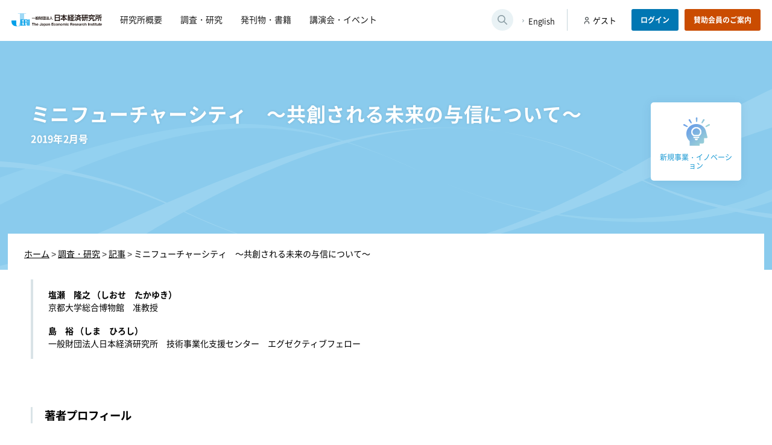

--- FILE ---
content_type: text/html; charset=UTF-8
request_url: https://www.jeri.or.jp/survey/%E3%83%9F%E3%83%8B%E3%83%95%E3%83%A5%E3%83%BC%E3%83%81%E3%83%A3%E3%83%BC%E3%82%B7%E3%83%86%E3%82%A3%E3%80%80%EF%BD%9E%E5%85%B1%E5%89%B5%E3%81%95%E3%82%8C%E3%82%8B%E6%9C%AA%E6%9D%A5%E3%81%AE%E4%B8%8E/
body_size: 30877
content:
<!doctype html>
<html lang="ja">
<head>
<!-- Google tag (gtag.js) -->
<script async src="https://www.googletagmanager.com/gtag/js?id=G-19T3XTQPSB"></script>
<script>
  window.dataLayer = window.dataLayer || [];
  function gtag(){dataLayer.push(arguments);}
  gtag('js', new Date());

  gtag('config', 'G-19T3XTQPSB');
</script>

<meta charset="UTF-8">
<meta name="viewport" content="width=device-width">
<link rel="shortcut icon" href="https://www.jeri.or.jp/wp-content/themes/jeri_theme/assets/images/favicon.ico" type="image/x-icon">
<link rel="apple-touch-icon" href="https://www.jeri.or.jp/wp-content/themes/jeri_theme/assets/images/apple-touch-icon.png" sizes="180x180">
<link rel="icon" type="image/png" href="https://www.jeri.or.jp/wp-content/themes/jeri_theme/assets/images/android-touch-icon.png" sizes="192x192">
<link rel="profile" href="https://gmpg.org/xfn/11">
<title>ミニフューチャーシティ　～共創される未来の与信について～ | 一般財団法人 日本経済研究所</title>
<meta name='robots' content='max-image-preview:large' />
<link rel="alternate" title="oEmbed (JSON)" type="application/json+oembed" href="https://www.jeri.or.jp/wp-json/oembed/1.0/embed?url=https%3A%2F%2Fwww.jeri.or.jp%2Fsurvey%2F%25e3%2583%259f%25e3%2583%258b%25e3%2583%2595%25e3%2583%25a5%25e3%2583%25bc%25e3%2583%2581%25e3%2583%25a3%25e3%2583%25bc%25e3%2582%25b7%25e3%2583%2586%25e3%2582%25a3%25e3%2580%2580%25ef%25bd%259e%25e5%2585%25b1%25e5%2589%25b5%25e3%2581%2595%25e3%2582%258c%25e3%2582%258b%25e6%259c%25aa%25e6%259d%25a5%25e3%2581%25ae%25e4%25b8%258e%2F" >
<link rel="alternate" title="oEmbed (XML)" type="text/xml+oembed" href="https://www.jeri.or.jp/wp-json/oembed/1.0/embed?url=https%3A%2F%2Fwww.jeri.or.jp%2Fsurvey%2F%25e3%2583%259f%25e3%2583%258b%25e3%2583%2595%25e3%2583%25a5%25e3%2583%25bc%25e3%2583%2581%25e3%2583%25a3%25e3%2583%25bc%25e3%2582%25b7%25e3%2583%2586%25e3%2582%25a3%25e3%2580%2580%25ef%25bd%259e%25e5%2585%25b1%25e5%2589%25b5%25e3%2581%2595%25e3%2582%258c%25e3%2582%258b%25e6%259c%25aa%25e6%259d%25a5%25e3%2581%25ae%25e4%25b8%258e%2F&#038;format=xml" >
<style id='classic-theme-styles-inline-css'>
/*! This file is auto-generated */
.wp-block-button__link{color:#fff;background-color:#32373c;border-radius:9999px;box-shadow:none;text-decoration:none;padding:calc(.667em + 2px) calc(1.333em + 2px);font-size:1.125em}.wp-block-file__button{background:#32373c;color:#fff;text-decoration:none}
/*# sourceURL=/wp-includes/css/classic-themes.min.css */
</style>
<link rel='stylesheet' id='jeri_theme-style-css' href='https://www.jeri.or.jp/wp-content/themes/jeri_theme/style.css?ver=1.0.0' media='all' >
<link rel='stylesheet' id='fancybox-css' href='https://www.jeri.or.jp/wp-content/plugins/easy-fancybox/fancybox/1.5.4/jquery.fancybox.min.css' media='screen' >
<link rel='stylesheet' id='scroll-hint_style-css' href='//unpkg.com/scroll-hint@latest/css/scroll-hint.css' media='all' >
<link rel='stylesheet' id='sub_style-css' href='https://www.jeri.or.jp/wp-content/themes/jeri_theme/css/sub.css' media='all' >
<link rel='stylesheet' id='survey_style-css' href='https://www.jeri.or.jp/wp-content/themes/jeri_theme/css/survey.css' media='all' >
<link rel='stylesheet' id='survey_single_style-css' href='https://www.jeri.or.jp/wp-content/themes/jeri_theme/css/survey_single.css' media='all' >
<script src="//code.jquery.com/jquery-3.5.1.min.js" id="jquery-js"></script>
<script src="//unpkg.com/scroll-hint@latest/js/scroll-hint.min.js" id="scroll-hint_js-js"></script>
<script src="https://www.jeri.or.jp/wp-content/themes/jeri_theme/js/common.js" id="common_js-js"></script>
<link rel="https://api.w.org/" href="https://www.jeri.or.jp/wp-json/" ><link rel="canonical" href="https://www.jeri.or.jp/survey/%e3%83%9f%e3%83%8b%e3%83%95%e3%83%a5%e3%83%bc%e3%83%81%e3%83%a3%e3%83%bc%e3%82%b7%e3%83%86%e3%82%a3%e3%80%80%ef%bd%9e%e5%85%b1%e5%89%b5%e3%81%95%e3%82%8c%e3%82%8b%e6%9c%aa%e6%9d%a5%e3%81%ae%e4%b8%8e/" >
  
<meta name="format-detection" content="telephone=no">
<meta name="description" content="日本経済研究所は、1946年高橋亀吉らエコノミストたちにより設立、下村治博士らがその志を引き継ぎ経済界・学会からの支援を得て活動を広げました。引き続き、わが国経済社会の発展に貢献して参ります。そしていま、地域社会の自立的、持続的発展のためにもー">
<meta name="copyright" content="© 一般財団法人 日本経済研究所 All Rights Reserved.">
<meta name="author" content="一般財団法人 日本経済研究所">

<!--ogタグ-->
<meta property="og:type" content="website">
<meta property="og:image" content="https://www.jeri.or.jp/wp-content/themes/jeri_theme/assets/images/ogimage.png">
<style id='global-styles-inline-css'>
:root{--wp--preset--aspect-ratio--square: 1;--wp--preset--aspect-ratio--4-3: 4/3;--wp--preset--aspect-ratio--3-4: 3/4;--wp--preset--aspect-ratio--3-2: 3/2;--wp--preset--aspect-ratio--2-3: 2/3;--wp--preset--aspect-ratio--16-9: 16/9;--wp--preset--aspect-ratio--9-16: 9/16;--wp--preset--color--black: #000000;--wp--preset--color--cyan-bluish-gray: #abb8c3;--wp--preset--color--white: #ffffff;--wp--preset--color--pale-pink: #f78da7;--wp--preset--color--vivid-red: #cf2e2e;--wp--preset--color--luminous-vivid-orange: #ff6900;--wp--preset--color--luminous-vivid-amber: #fcb900;--wp--preset--color--light-green-cyan: #7bdcb5;--wp--preset--color--vivid-green-cyan: #00d084;--wp--preset--color--pale-cyan-blue: #8ed1fc;--wp--preset--color--vivid-cyan-blue: #0693e3;--wp--preset--color--vivid-purple: #9b51e0;--wp--preset--gradient--vivid-cyan-blue-to-vivid-purple: linear-gradient(135deg,rgb(6,147,227) 0%,rgb(155,81,224) 100%);--wp--preset--gradient--light-green-cyan-to-vivid-green-cyan: linear-gradient(135deg,rgb(122,220,180) 0%,rgb(0,208,130) 100%);--wp--preset--gradient--luminous-vivid-amber-to-luminous-vivid-orange: linear-gradient(135deg,rgb(252,185,0) 0%,rgb(255,105,0) 100%);--wp--preset--gradient--luminous-vivid-orange-to-vivid-red: linear-gradient(135deg,rgb(255,105,0) 0%,rgb(207,46,46) 100%);--wp--preset--gradient--very-light-gray-to-cyan-bluish-gray: linear-gradient(135deg,rgb(238,238,238) 0%,rgb(169,184,195) 100%);--wp--preset--gradient--cool-to-warm-spectrum: linear-gradient(135deg,rgb(74,234,220) 0%,rgb(151,120,209) 20%,rgb(207,42,186) 40%,rgb(238,44,130) 60%,rgb(251,105,98) 80%,rgb(254,248,76) 100%);--wp--preset--gradient--blush-light-purple: linear-gradient(135deg,rgb(255,206,236) 0%,rgb(152,150,240) 100%);--wp--preset--gradient--blush-bordeaux: linear-gradient(135deg,rgb(254,205,165) 0%,rgb(254,45,45) 50%,rgb(107,0,62) 100%);--wp--preset--gradient--luminous-dusk: linear-gradient(135deg,rgb(255,203,112) 0%,rgb(199,81,192) 50%,rgb(65,88,208) 100%);--wp--preset--gradient--pale-ocean: linear-gradient(135deg,rgb(255,245,203) 0%,rgb(182,227,212) 50%,rgb(51,167,181) 100%);--wp--preset--gradient--electric-grass: linear-gradient(135deg,rgb(202,248,128) 0%,rgb(113,206,126) 100%);--wp--preset--gradient--midnight: linear-gradient(135deg,rgb(2,3,129) 0%,rgb(40,116,252) 100%);--wp--preset--font-size--small: 13px;--wp--preset--font-size--medium: 20px;--wp--preset--font-size--large: 36px;--wp--preset--font-size--x-large: 42px;--wp--preset--spacing--20: 0.44rem;--wp--preset--spacing--30: 0.67rem;--wp--preset--spacing--40: 1rem;--wp--preset--spacing--50: 1.5rem;--wp--preset--spacing--60: 2.25rem;--wp--preset--spacing--70: 3.38rem;--wp--preset--spacing--80: 5.06rem;--wp--preset--shadow--natural: 6px 6px 9px rgba(0, 0, 0, 0.2);--wp--preset--shadow--deep: 12px 12px 50px rgba(0, 0, 0, 0.4);--wp--preset--shadow--sharp: 6px 6px 0px rgba(0, 0, 0, 0.2);--wp--preset--shadow--outlined: 6px 6px 0px -3px rgb(255, 255, 255), 6px 6px rgb(0, 0, 0);--wp--preset--shadow--crisp: 6px 6px 0px rgb(0, 0, 0);}:where(.is-layout-flex){gap: 0.5em;}:where(.is-layout-grid){gap: 0.5em;}body .is-layout-flex{display: flex;}.is-layout-flex{flex-wrap: wrap;align-items: center;}.is-layout-flex > :is(*, div){margin: 0;}body .is-layout-grid{display: grid;}.is-layout-grid > :is(*, div){margin: 0;}:where(.wp-block-columns.is-layout-flex){gap: 2em;}:where(.wp-block-columns.is-layout-grid){gap: 2em;}:where(.wp-block-post-template.is-layout-flex){gap: 1.25em;}:where(.wp-block-post-template.is-layout-grid){gap: 1.25em;}.has-black-color{color: var(--wp--preset--color--black) !important;}.has-cyan-bluish-gray-color{color: var(--wp--preset--color--cyan-bluish-gray) !important;}.has-white-color{color: var(--wp--preset--color--white) !important;}.has-pale-pink-color{color: var(--wp--preset--color--pale-pink) !important;}.has-vivid-red-color{color: var(--wp--preset--color--vivid-red) !important;}.has-luminous-vivid-orange-color{color: var(--wp--preset--color--luminous-vivid-orange) !important;}.has-luminous-vivid-amber-color{color: var(--wp--preset--color--luminous-vivid-amber) !important;}.has-light-green-cyan-color{color: var(--wp--preset--color--light-green-cyan) !important;}.has-vivid-green-cyan-color{color: var(--wp--preset--color--vivid-green-cyan) !important;}.has-pale-cyan-blue-color{color: var(--wp--preset--color--pale-cyan-blue) !important;}.has-vivid-cyan-blue-color{color: var(--wp--preset--color--vivid-cyan-blue) !important;}.has-vivid-purple-color{color: var(--wp--preset--color--vivid-purple) !important;}.has-black-background-color{background-color: var(--wp--preset--color--black) !important;}.has-cyan-bluish-gray-background-color{background-color: var(--wp--preset--color--cyan-bluish-gray) !important;}.has-white-background-color{background-color: var(--wp--preset--color--white) !important;}.has-pale-pink-background-color{background-color: var(--wp--preset--color--pale-pink) !important;}.has-vivid-red-background-color{background-color: var(--wp--preset--color--vivid-red) !important;}.has-luminous-vivid-orange-background-color{background-color: var(--wp--preset--color--luminous-vivid-orange) !important;}.has-luminous-vivid-amber-background-color{background-color: var(--wp--preset--color--luminous-vivid-amber) !important;}.has-light-green-cyan-background-color{background-color: var(--wp--preset--color--light-green-cyan) !important;}.has-vivid-green-cyan-background-color{background-color: var(--wp--preset--color--vivid-green-cyan) !important;}.has-pale-cyan-blue-background-color{background-color: var(--wp--preset--color--pale-cyan-blue) !important;}.has-vivid-cyan-blue-background-color{background-color: var(--wp--preset--color--vivid-cyan-blue) !important;}.has-vivid-purple-background-color{background-color: var(--wp--preset--color--vivid-purple) !important;}.has-black-border-color{border-color: var(--wp--preset--color--black) !important;}.has-cyan-bluish-gray-border-color{border-color: var(--wp--preset--color--cyan-bluish-gray) !important;}.has-white-border-color{border-color: var(--wp--preset--color--white) !important;}.has-pale-pink-border-color{border-color: var(--wp--preset--color--pale-pink) !important;}.has-vivid-red-border-color{border-color: var(--wp--preset--color--vivid-red) !important;}.has-luminous-vivid-orange-border-color{border-color: var(--wp--preset--color--luminous-vivid-orange) !important;}.has-luminous-vivid-amber-border-color{border-color: var(--wp--preset--color--luminous-vivid-amber) !important;}.has-light-green-cyan-border-color{border-color: var(--wp--preset--color--light-green-cyan) !important;}.has-vivid-green-cyan-border-color{border-color: var(--wp--preset--color--vivid-green-cyan) !important;}.has-pale-cyan-blue-border-color{border-color: var(--wp--preset--color--pale-cyan-blue) !important;}.has-vivid-cyan-blue-border-color{border-color: var(--wp--preset--color--vivid-cyan-blue) !important;}.has-vivid-purple-border-color{border-color: var(--wp--preset--color--vivid-purple) !important;}.has-vivid-cyan-blue-to-vivid-purple-gradient-background{background: var(--wp--preset--gradient--vivid-cyan-blue-to-vivid-purple) !important;}.has-light-green-cyan-to-vivid-green-cyan-gradient-background{background: var(--wp--preset--gradient--light-green-cyan-to-vivid-green-cyan) !important;}.has-luminous-vivid-amber-to-luminous-vivid-orange-gradient-background{background: var(--wp--preset--gradient--luminous-vivid-amber-to-luminous-vivid-orange) !important;}.has-luminous-vivid-orange-to-vivid-red-gradient-background{background: var(--wp--preset--gradient--luminous-vivid-orange-to-vivid-red) !important;}.has-very-light-gray-to-cyan-bluish-gray-gradient-background{background: var(--wp--preset--gradient--very-light-gray-to-cyan-bluish-gray) !important;}.has-cool-to-warm-spectrum-gradient-background{background: var(--wp--preset--gradient--cool-to-warm-spectrum) !important;}.has-blush-light-purple-gradient-background{background: var(--wp--preset--gradient--blush-light-purple) !important;}.has-blush-bordeaux-gradient-background{background: var(--wp--preset--gradient--blush-bordeaux) !important;}.has-luminous-dusk-gradient-background{background: var(--wp--preset--gradient--luminous-dusk) !important;}.has-pale-ocean-gradient-background{background: var(--wp--preset--gradient--pale-ocean) !important;}.has-electric-grass-gradient-background{background: var(--wp--preset--gradient--electric-grass) !important;}.has-midnight-gradient-background{background: var(--wp--preset--gradient--midnight) !important;}.has-small-font-size{font-size: var(--wp--preset--font-size--small) !important;}.has-medium-font-size{font-size: var(--wp--preset--font-size--medium) !important;}.has-large-font-size{font-size: var(--wp--preset--font-size--large) !important;}.has-x-large-font-size{font-size: var(--wp--preset--font-size--x-large) !important;}
/*# sourceURL=global-styles-inline-css */
</style>
</head>

<body class="wp-singular survey-template-default single single-survey postid-2114 wp-theme-jeri_theme">

<div id="page" class="site">
<header class="site-header pc">
  <div class="headInner">
    <div class="leftFixed">
      <div class="headLeft">
                   <div class="site-title"><a href="https://www.jeri.or.jp/" rel="home"><img src="https://www.jeri.or.jp/wp-content/themes/jeri_theme/assets/images/logo.svg" alt="一般財団法人 日本経済研究所"></a></div>
                <nav class="main-navigation">
          <ul class="menu">
  <li class="menu-item"><a href="https://www.jeri.or.jp/greeting/"><span>研究所概要</span></a></li>
  <li class="menu-item"><a href="https://www.jeri.or.jp/survey/"><span>調査・研究</span></a></li>
  <li class="menu-item"><a href="https://www.jeri.or.jp/publications/"><span>発刊物・書籍</span></a></li>
  <li class="menu-item"><a href="https://www.jeri.or.jp/lecture/"><span>講演会・イベント</span></a></li>
</ul>
        </nav>
        <!-- #site-navigation -->
      </div><!--//headLeft-->
    </div><!--//leftFixed-->
    
    <div class="searchArea">
  <button class="open-btn" data-togglebtn="search-toggle" aria-expanded="false" aria-label="検索ウィンドウを開きます">
    <img src="https://www.jeri.or.jp/wp-content/themes/jeri_theme/assets/images/icon_search_g.svg" alt="" aria-hidden="true" class="openIcon">
    <img src="https://www.jeri.or.jp/wp-content/themes/jeri_theme/assets/images/icon_close_g.svg" alt="" aria-hidden="true" class="closeIcon">
  </button>
  <div class="search-wrap">
    <form class="formWrap" role="search" action="https://www.jeri.or.jp/" method="get">
      <label>キーワード検索</label>
      <input class="s-box" name="s" type="text" placeholder="キーワードを入力" aria-label="キーワードを入力してください" aria-live="polite" >
      <button type="submit">検索</button>
    </form>
    <p class="input-example" aria-live="polite">検索したい調査・研究やイベントのタイトル等を入力してください</p>
  </div>
  <!--/search-wrap--> 
</div>
<!--/searchArea-->    <div class="enLink">
      <p><a href="/en/" lang="en" hreflang="en">English</a></p>
    </div>
    <!--//enLink-->
    
    <div class="loginArea">
    <p class="userName">ゲスト</p>
  <p class="btn login"><a href="/signin/">ログイン</a></p>
  <p class="btn guide"><a href="https://www.jeri.or.jp/members/">賛助会員のご案内</a></p>
  </div>
<!--//loginArea-->   </div>
  <!--//headInner--> 
</header>
<header class="site-header sp">
  <div class="site-title"><a href="https://www.jeri.or.jp/" rel="home"><img src="https://www.jeri.or.jp/wp-content/themes/jeri_theme/assets/images/logo.svg" alt="一般財団法人 日本経済研究所"></a></div>
  <div id="hamburger"> <span></span> <span></span> <span></span> <span id="txt">MENU</span> </div>
  <div class="headInner globalMenuSp" aria-hidden="true">
    <nav class="main-navigation">
      <ul class="menu">
  <li class="menu-item"><a href="https://www.jeri.or.jp/greeting/"><span>研究所概要</span></a></li>
  <li class="menu-item"><a href="https://www.jeri.or.jp/survey/"><span>調査・研究</span></a></li>
  <li class="menu-item"><a href="https://www.jeri.or.jp/publications/"><span>発刊物・書籍</span></a></li>
  <li class="menu-item"><a href="https://www.jeri.or.jp/lecture/"><span>講演会・イベント</span></a></li>
</ul>
    </nav>
    <!-- #site-navigation -->
    <div class="loginArea">
    <p class="userName">ゲスト</p>
  <p class="btn login"><a href="/signin/">ログイン</a></p>
  <p class="btn guide"><a href="https://www.jeri.or.jp/members/">賛助会員のご案内</a></p>
  </div>
<!--//loginArea-->     <div class="searchArea">
  <button class="open-btn" data-togglebtn="search-toggle" aria-expanded="false" aria-label="検索ウィンドウを開きます">
    <img src="https://www.jeri.or.jp/wp-content/themes/jeri_theme/assets/images/icon_search_g.svg" alt="" aria-hidden="true" class="openIcon">
    <img src="https://www.jeri.or.jp/wp-content/themes/jeri_theme/assets/images/icon_close_g.svg" alt="" aria-hidden="true" class="closeIcon">
  </button>
  <div class="search-wrap">
    <form class="formWrap" role="search" action="https://www.jeri.or.jp/" method="get">
      <label>キーワード検索</label>
      <input class="s-box" name="s" type="text" placeholder="キーワードを入力" aria-label="キーワードを入力してください" aria-live="polite" >
      <button type="submit">検索</button>
    </form>
    <p class="input-example" aria-live="polite">検索したい調査・研究やイベントのタイトル等を入力してください</p>
  </div>
  <!--/search-wrap--> 
</div>
<!--/searchArea-->    <div class="enLink">
      <p><a href="/en/" lang="en" hreflang="en">English</a></p>
    </div>
    <!--//enLink-->
  </div>
  <!--//headInner--> 
  
</header><div id="surveyPage" class="sub-page">
  <main id="singlePage">
        <article>
      
      
      <section class="titleWrap special_none">
        <div class="inner title_inner">
                    
              
             <div class="miniCategory">
                 <p class="category ">
                   <a class="innovation" href="https://www.jeri.or.jp/survey_tag/innovation/ ">
                     <span>
                                                <img src="/wp-content/uploads/2023/01/category04.png" alt="新規事業・イノベーション" class="icon">
                          
                       新規事業・イノベーション                     </span>
                   </a>  
                 </p>
           </div><!--//minCategory-->
             
          <div class="lWrap">
                      
            <h1>
              ミニフューチャーシティ　～共創される未来の与信について～            </h1>
                        <p class="suNum">
              <span>2019年2月号</span>
                    </div><!--//lWrap-->    
        </div><!--//inner-->
        <div class="breadcrumbs" typeof="BreadcrumbList" vocab="https://schema.org/">
          <div class="inner">
            <!-- Breadcrumb NavXT 7.1.0 -->
<span property="itemListElement" typeof="ListItem"><a property="item" typeof="WebPage" href="https://www.jeri.or.jp" class="home" ><span property="name">ホーム</span></a><meta property="position" content="1"></span> &gt; <span property="itemListElement" typeof="ListItem"><a property="item" typeof="WebPage" href="https://www.jeri.or.jp/survey/" class="archive post-survey-archive" ><span property="name">調査・研究</span></a><meta property="position" content="2"></span> &gt; <span property="itemListElement" typeof="ListItem"><a property="item" typeof="WebPage" title="Go to the 記事 大カテゴリー archives." href="https://www.jeri.or.jp/survey_bundle/special_none/" class="taxonomy survey_bundle" ><span property="name">記事</span></a><meta property="position" content="3"></span> &gt; <span property="itemListElement" typeof="ListItem"><span property="name" class="post post-survey current-item">ミニフューチャーシティ　～共創される未来の与信について～</span><meta property="url" content="https://www.jeri.or.jp/survey/%e3%83%9f%e3%83%8b%e3%83%95%e3%83%a5%e3%83%bc%e3%83%81%e3%83%a3%e3%83%bc%e3%82%b7%e3%83%86%e3%82%a3%e3%80%80%ef%bd%9e%e5%85%b1%e5%89%b5%e3%81%95%e3%82%8c%e3%82%8b%e6%9c%aa%e6%9d%a5%e3%81%ae%e4%b8%8e/"><meta property="position" content="4"></span>          </div>  
        </div>
      </section>
      
      
      <section class="contentsWrap">
        <div class="headInfo">
                                <div class="authorWrap">
                              <div class="authorArea">
                 <p class="name">
                                      塩瀬　隆之                   （しおせ　たかゆき）                 </p>  
                   <p class="aff">京都大学総合博物館　准教授</p>               </div>
                              <div class="authorArea">
                 <p class="name">
                                      島　裕                   （しま　ひろし）                 </p>  
                   <p class="aff">一般財団法人日本経済研究所　技術事業化支援センター　エグゼクティブフェロー</p>               </div>
                
            </div>
            <!--//authorWrap-->
           
          
          <div class="rWrap">
            
                          
                        </div><!--//rWrap-->  
        </div><!--//headInfo-->
        
        <div class="mainText">
                                                  
                          <script>
              jQuery(function($) {
                //フォーム要素に submit イベントを設定
                $("#loginBtn").on("click", function(event){
                  location.href = '';
                });
              })
              </script> 
            <div class="authorBox">
  <p class="prfTitle">著者プロフィール</p>
    <div class="authorArea">
        <div class="text">
      <p class="name">
                塩瀬　隆之        （しおせ　たかゆき）      </p> 
      <p class="aff">京都大学総合博物館　准教授</p>          </div>  
  </div>
    <div class="authorArea">
        <div class="text">
      <p class="name">
                島　裕        （しま　ひろし）      </p> 
      <p class="aff">一般財団法人日本経済研究所　技術事業化支援センター　エグゼクティブフェロー</p>          </div>  
  </div>
  </div>
<!--//authorBox-->
                    
            
          
        </div><!--//mainText-->  
        <div class="backTop">
          <a href="https://www.jeri.or.jp/survey/">調査・研究一覧へ戻る</a>
        </div>
      </section>
          
      
    </article>
           
  </main>
  
  <script>
    jQuery(function($) {
      $("#bookmarkBtn").on('click', function(){

        $(this).attr("disabled", true);

        let is_bookmark = 0;
        if($(this).hasClass('checked')){
          is_bookmark = 1;
        }
        let post_id = $("#post_id").val();
        console.log('クリック post_id:'+post_id);
        console.log('クリック お気に入り中？:'+is_bookmark);

        let fd = new FormData();
        fd.append("post_id", post_id);
        fd.append("is_bookmark", is_bookmark);

        let url = "/api/bookmark/";

        console.log('url:'+url);        

        try{
          $.ajax({
            type: "post",
            url: url,
            data: fd,
            processData: false,
            contentType: false,
            cache: false,
            dataType: 'json',
          }).done(function (data) {
            let data_stringify = JSON.stringify(data);
            let data_json = JSON.parse(data_stringify);
            if(data_json["code"] == 200){
              if(is_bookmark){
                $("#bookmarkBtn").removeClass('checked')
                $("#bookmarkBtn").children().text("お気に入り");
                $("#bookmarkBtn").val("add");
                $("#bookmarkBtn").val("add").next().text("この記事をお気に入り登録する")
              }else{
                $("#bookmarkBtn").addClass('checked')
                $("#bookmarkBtn").children().text("お気に入り登録中");
                $("#bookmarkBtn").val("remove");
                $("#bookmarkBtn").val("remove").next().text("この記事をお気に入り解除する")
              }
            }else{
                console.warn('エラー:'+data_json["code"]);
                console.warn(data_json);
                alert("お気に入り登録/削除ができませんでした");
            }
            $("#bookmarkBtn").attr("disabled", false);
          }).fail(function (XMLHttpRequest, status, e) {
            console.log("ajax失敗: " + status + XMLHttpRequest);
          });
        }catch(e){
          console.warn(e);
          $(this).attr("disabled", false);          
        }
      });
    });


    
  </script>

</div>
<!--//#surveyPage-->
  <div class="modal js-modal" role="dialog" aria-labelledby="modal-title" aria-hidden="true">
  <div class="modal__bg js-modal-close" tabindex="-1" aria-hidden="true"></div>
  <div class="modal__content" role="document">
    <button class="js-modal-close closeIcon" aria-label="モーダルを閉じる">×</button>
    <h2 id="modal-title">ログイン</h2>
    <div class="loginGuide">
  <div class="loginPls">
    <p class="lead">この続きを見るにはログインが必要です</p>
    <p class="btn"><a href="/signin/">ログイン</a></p>
  </div>
  <div class="notMember">
    <p class="lead">ご自身の所属団体が賛助会会員かどうか調べる</p>
    <p class="btn"><a href="/member_confirm/">賛助会会員確認フォーム</a></p>
  </div>
</div>
  
  </div>
</div>  
<footer id="colophon" class="site-footer">
		<nav id="foot-navigation" class="foot-navigation">
			<div class="menu-%e3%83%95%e3%83%83%e3%82%bf%e3%83%bc%e3%83%a1%e3%83%8b%e3%83%a5%e3%83%bc-container"><ul id="footer-menu" class="menu"><li id="menu-item-527" class="menu-item menu-item-type-post_type menu-item-object-page menu-item-527"><a href="https://www.jeri.or.jp/recruit/">採用情報</a></li>
<li id="menu-item-113" class="menu-item menu-item-type-custom menu-item-object-custom menu-item-113"><a href="/contact/">お問い合わせ</a></li>
<li id="menu-item-126" class="menu-item menu-item-type-post_type menu-item-object-page menu-item-126"><a href="https://www.jeri.or.jp/links/">リンク集</a></li>
<li id="menu-item-125" class="menu-item menu-item-type-post_type menu-item-object-page menu-item-125"><a href="https://www.jeri.or.jp/privacy/">個人情報について</a></li>
<li id="menu-item-124" class="menu-item menu-item-type-post_type menu-item-object-page menu-item-124"><a href="https://www.jeri.or.jp/sitepolicy/">サイトポリシー</a></li>
</ul></div>		</nav><!-- #site-navigation -->
    <small>© The Japan Economic Research Institute. All Rights Reserved.</small>
	</footer>
</div><!-- #page -->

<script type="speculationrules">
{"prefetch":[{"source":"document","where":{"and":[{"href_matches":"/*"},{"not":{"href_matches":["/wp-*.php","/wp-admin/*","/wp-content/uploads/*","/wp-content/*","/wp-content/plugins/*","/wp-content/themes/jeri_theme/*","/*\\?(.+)"]}},{"not":{"selector_matches":"a[rel~=\"nofollow\"]"}},{"not":{"selector_matches":".no-prefetch, .no-prefetch a"}}]},"eagerness":"conservative"}]}
</script>
<script src="https://www.jeri.or.jp/wp-content/themes/jeri_theme/js/navigation.js?ver=1.0.0" id="jeri_theme-navigation-js"></script>
<script src="https://www.jeri.or.jp/wp-content/plugins/easy-fancybox/fancybox/1.5.4/jquery.fancybox.min.js" id="jquery-fancybox-js"></script>
<script id="jquery-fancybox-js-after">
var fb_timeout, fb_opts={'overlayShow':true,'hideOnOverlayClick':true,'showCloseButton':true,'margin':20,'enableEscapeButton':true,'autoScale':true };
if(typeof easy_fancybox_handler==='undefined'){
var easy_fancybox_handler=function(){
jQuery([".nolightbox","a.wp-block-fileesc_html__button","a.pin-it-button","a[href*='pinterest.com\/pin\/create']","a[href*='facebook.com\/share']","a[href*='twitter.com\/share']"].join(',')).addClass('nofancybox');
jQuery('a.fancybox-close').on('click',function(e){e.preventDefault();jQuery.fancybox.close()});
/* IMG */
var fb_IMG_select=jQuery('a[href*=".jpg" i]:not(.nofancybox,li.nofancybox>a),area[href*=".jpg" i]:not(.nofancybox),a[href*=".png" i]:not(.nofancybox,li.nofancybox>a),area[href*=".png" i]:not(.nofancybox),a[href*=".webp" i]:not(.nofancybox,li.nofancybox>a),area[href*=".webp" i]:not(.nofancybox)');
fb_IMG_select.addClass('fancybox image');
var fb_IMG_sections=jQuery('.gallery,.wp-block-gallery,.tiled-gallery,.wp-block-jetpack-tiled-gallery');
fb_IMG_sections.each(function(){jQuery(this).find(fb_IMG_select).attr('rel','gallery-'+fb_IMG_sections.index(this));});
jQuery('a.fancybox,area.fancybox,.fancybox>a').each(function(){jQuery(this).fancybox(jQuery.extend(true,{},fb_opts,{'transitionIn':'elastic','transitionOut':'elastic','opacity':false,'hideOnContentClick':false,'titleShow':true,'titlePosition':'over','titleFromAlt':true,'showNavArrows':true,'enableKeyboardNav':true,'cyclic':false}))});
};};
var easy_fancybox_auto=function(){setTimeout(function(){jQuery('a#fancybox-auto,#fancybox-auto>a').first().trigger('click')},1000);};
jQuery(easy_fancybox_handler);jQuery(document).on('post-load',easy_fancybox_handler);
jQuery(easy_fancybox_auto);
//# sourceURL=jquery-fancybox-js-after
</script>
<script src="https://www.jeri.or.jp/wp-content/plugins/easy-fancybox/vendor/jquery.easing.min.js?ver=1.4.1" id="jquery-easing-js"></script>

</body>
</html>
